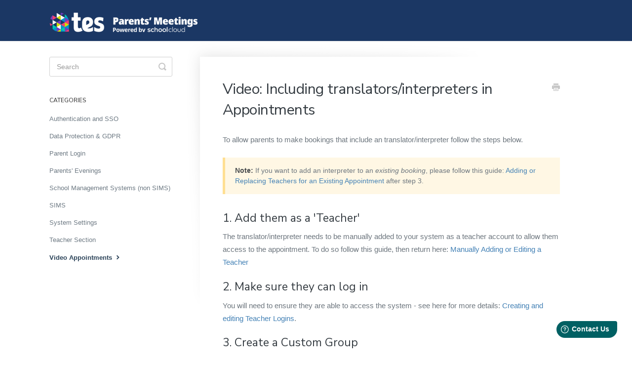

--- FILE ---
content_type: text/html; charset=utf-8
request_url: https://support.parentseveningsystem.co.uk/article/810-video-appointments-with-interpreters
body_size: 4606
content:


<!DOCTYPE html>
<html>
    
<head>
    <meta charset="utf-8"/>
    <title>Video: Including translators/interpreters in Appointments - SchoolCloud Parents&#x27; Meetings</title>
    <meta name="viewport" content="width=device-width, maximum-scale=1"/>
    <meta name="apple-mobile-web-app-capable" content="yes"/>
    <meta name="format-detection" content="telephone=no">
    <meta name="description" content="To allow parents to make bookings that include an translator/interpreter follow the steps below. Note: If you want to add an interpreter to an existing booking,"/>
    <meta name="author" content="SchoolCloud"/>
    <link rel="canonical" href="https://support.parentseveningsystem.co.uk/article/810-video-appointments-with-interpreters"/>
    
        
   
            <meta name="twitter:card" content="summary"/>
            <meta name="twitter:title" content="Video: Including translators/interpreters in Appointments" />
            <meta name="twitter:description" content="To allow parents to make bookings that include an translator/interpreter follow the steps below. Note: If you want to add an interpreter to an existing booking,"/>


    

    
        <link rel="stylesheet" href="//d3eto7onm69fcz.cloudfront.net/assets/stylesheets/launch-1769188798556.css">
    
    <style>
        body { background: #ffffff; }
        .navbar .navbar-inner { background: #2c323d; }
        .navbar .nav li a, 
        .navbar .icon-private-w  { color: #c0c0c0; }
        .navbar .brand, 
        .navbar .nav li a:hover, 
        .navbar .nav li a:focus, 
        .navbar .nav .active a, 
        .navbar .nav .active a:hover, 
        .navbar .nav .active a:focus  { color: #ffffff; }
        .navbar a:hover .icon-private-w, 
        .navbar a:focus .icon-private-w, 
        .navbar .active a .icon-private-w, 
        .navbar .active a:hover .icon-private-w, 
        .navbar .active a:focus .icon-private-w { color: #ffffff; }
        #serp-dd .result a:hover,
        #serp-dd .result > li.active,
        #fullArticle strong a,
        #fullArticle a strong,
        .collection a,
        .contentWrapper a,
        .most-pop-articles .popArticles a,
        .most-pop-articles .popArticles a:hover span,
        .category-list .category .article-count,
        .category-list .category:hover .article-count { color: #4381b5; }
        #fullArticle, 
        #fullArticle p, 
        #fullArticle ul, 
        #fullArticle ol, 
        #fullArticle li, 
        #fullArticle div, 
        #fullArticle blockquote, 
        #fullArticle dd, 
        #fullArticle table { color:#585858; }
    </style>
    
        <link rel="stylesheet" href="//s3.amazonaws.com/helpscout.net/docs/assets/525c5865e4b0a3224aa06648/attachments/5faa55ff4cedfd00165aeb0a/pesdocs.css">
    
    <link rel="apple-touch-icon-precomposed" href="//d3eto7onm69fcz.cloudfront.net/assets/ico/touch-152.png">
    <link rel="shortcut icon" type="image/png" href="//d33v4339jhl8k0.cloudfront.net/docs/assets/525c5865e4b0a3224aa06648/images/5e46bd182c7d3a7e9ae7c226/favicon.ico">
    <!--[if lt IE 9]>
    
        <script src="//d3eto7onm69fcz.cloudfront.net/assets/javascripts/html5shiv.min.js"></script>
    
    <![endif]-->
    
        <script type="application/ld+json">
        {"@context":"https://schema.org","@type":"WebSite","url":"https://support.parentseveningsystem.co.uk","potentialAction":{"@type":"SearchAction","target":"https://support.parentseveningsystem.co.uk/search?query={query}","query-input":"required name=query"}}
        </script>
    
        <script type="application/ld+json">
        {"@context":"https://schema.org","@type":"BreadcrumbList","itemListElement":[{"@type":"ListItem","position":1,"name":"SchoolCloud Parents' Meetings","item":"https://support.parentseveningsystem.co.uk"},{"@type":"ListItem","position":2,"name":"Parents' Meetings","item":"https://support.parentseveningsystem.co.uk/collection/388-parents-meetings"},{"@type":"ListItem","position":3,"name":"Video: Including translators/interpreters in Appointments","item":"https://support.parentseveningsystem.co.uk/article/810-video-appointments-with-interpreters"}]}
        </script>
    
    
        <script type="text/javascript">
document.addEventListener("DOMContentLoaded", function(event) { 
  var contactForm = document.getElementById("contactModal");
  var closeButton = document.getElementById("closeBtn");
  var phoneItem = document.createElement("H4");
  var phoneText = document.createTextNode("Prefer to call us? We're on +44 (0)333 344 3403.");
  phoneItem.appendChild(phoneText);
  contactForm.insertBefore(phoneItem, closeButton);
  document.getElementById("Input4").placeholder = "Please share a specific example such as the parent, student or teacher name and steps to reproduce the issue.\nIf possible, attach a screenshot to help us resolve the issue quicker.\nRemember to include your school name/postcode.";
});
</script>
<script>
  (function(i,s,o,g,r,a,m){i['GoogleAnalyticsObject']=r;i[r]=i[r]||function(){
  (i[r].q=i[r].q||[]).push(arguments)},i[r].l=1*new Date();a=s.createElement(o),
  m=s.getElementsByTagName(o)[0];a.async=1;a.src=g;m.parentNode.insertBefore(a,m)
  })(window,document,'script','//www.google-analytics.com/analytics.js','ga');

  ga('create', 'UA-28680008-2', 'auto');
  ga('send', 'pageview');

</script>
<script defer src="https://pqky9pplxzkf.statuspage.io/embed/script.js"></script>

<script>    window.fwSettings={    'widget_id':75000000248    };    !function(){if("function"!=typeof window.FreshworksWidget){var n=function(){n.q.push(arguments)};n.q=[],window.FreshworksWidget=n}}() 
</script>
<script type='text/javascript' src='https://euc-widget.freshworks.com/widgets/75000000248.js' async defer></script>
    
</head>
    
    <body>
        
<header id="mainNav" class="navbar">
    <div class="navbar-inner">
        <div class="container-fluid">
            <a class="brand" href="/">
            
                
                    <img src="//d33v4339jhl8k0.cloudfront.net/docs/assets/525c5865e4b0a3224aa06648/images/62615feeb065ad1af4f7fa43/tes-parents-meetings-white-h75.png" alt="SchoolCloud Parents&#x27; Meetings" width="300" height="41">
                

            
            </a>
            
            <div class="nav-collapse collapse">
                <nav role="navigation"><!-- added for accessibility -->
                <ul class="nav">
                    
                    
                    
                </ul>
                </nav>
            </div><!--/.nav-collapse -->
        </div><!--/container-->
    </div><!--/navbar-inner-->
</header>
        <section id="contentArea" class="container-fluid">
            <div class="row-fluid">
                <section id="main-content" class="span9">
                    <div class="contentWrapper">
                        
    
    <article id="fullArticle">
        <h1 class="title">Video: Including translators/interpreters in Appointments</h1>
    
        <a href="javascript:window.print()" class="printArticle" title="Print this article" aria-label="Print this Article"><i class="icon-print"></i></a>
        <p>To allow parents to make bookings that include an&nbsp;translator/interpreter&nbsp;follow the steps below.</p>
<section class="callout-yellow"><strong>Note:</strong> If you want to add an interpreter to an <em>existing booking</em>, please follow this guide: <a href="//support.parentseveningsystem.co.uk/article/835-adding-teachers-to-an-existing-appointment">Adding or Replacing Teachers for an Existing Appointment</a> after step 3.
</section>
<h3>1. Add them as a 'Teacher'</h3>
<p>The&nbsp;translator/interpreter&nbsp;needs to be manually added to your system as a teacher account to allow them access to the appointment. To do so follow this guide, then return here: <a href="//support.parentseveningsystem.co.uk/article/555-manually-adding-a-teacher" target="_blank">Manually Adding or Editing a Teacher</a></p>
<h3>2. Make sure they can log in</h3>
<p>You will need to ensure they are able to access the system - see here for more details: <a href="//support.parentseveningsystem.co.uk/article/426-creating-and-editing-teacher-logins">Creating and editing Teacher Logins</a>.</p>
<h3>3. Create a Custom Group</h3>
<p>To allow appointments you need to create a new custom group - see <a href="//support.parentseveningsystem.co.uk/article/561-creating-custom-groups" target="_blank">Custom Groups: how to create and use them</a> for more information.</p>
<p>It should include the class teacher and newly added&nbsp;translator/interpreter, as well as the students whose parents require them:</p>
<p><img src="//d33v4339jhl8k0.cloudfront.net/docs/assets/525c5865e4b0a3224aa06648/images/5e9db0e404286364bc98a67c/file-NqAXNcilnP.png"></p>
<p>A <em>Custom Group</em> will need to be set up for the&nbsp;translator/interpreter, so it might be an idea to include the&nbsp;translator/interpreter's&nbsp;name in the name of the custom group for easy identification.</p>
<p>Note that the parent would need to select the <em>Custom Group</em>, rather than the original class when making the appointment. If you want to minimise the chances of them double booking, you can replace the class with two <em>Custom Groups</em>, one each for for the children with and without the need for an&nbsp;translator/interpreter.</p>
<h3>4. Include the Custom Group(s) in your Evening</h3>
<p>Ensure any new <em>Custom Group</em> is included in the evening via <em>Evening &gt; Configure Evening &gt; Classes.<br> </em>If you have created two groups to replace a class, ensure you deselect the original class.&nbsp;<br> <img src="//d33v4339jhl8k0.cloudfront.net/docs/assets/525c5865e4b0a3224aa06648/images/5e9db18d04286364bc98a687/file-2Imjqjnb7c.png"></p>
<h3>5. Appointment With All Teachers Together</h3>
<p>To allow both teacher accounts to be available for the video call, they must be configured to share the appointment together <em>.&nbsp;</em>Go to&nbsp;<em style="background-color: initial;">Evening &gt; Configure Evening &gt; Class Teachers&nbsp;</em>and make sure the newly added custom group is set to&nbsp;<em style="background-color: initial;">Appointment with all teachers together:</em></p>
<p><img src="//d33v4339jhl8k0.cloudfront.net/docs/assets/525c5865e4b0a3224aa06648/images/5f97eeec4cedfd0017dd5c4b/file-PEDkpewX8H.png">Please see <a href="//support.parentseveningsystem.co.uk/article/432-substituting-teachers-disabling-classes-and-managing-shared-classes" target="_blank">this article</a> for more information.</p>
    </article>
    

    <section class="articleFoot">
    

    <time class="lu" datetime=2021-12-23 >Last updated on December 23, 2021</time>
    </section>

                    </div><!--/contentWrapper-->
                    
                </section><!--/content-->
                <aside id="sidebar" class="span3">
                 

<form action="/search" method="GET" id="searchBar" class="sm" autocomplete="off">
    
                    <input type="hidden" name="collectionId" value="5a8409ab2c7d3a4a41991a3e"/>
                    <input type="text" name="query" title="search-query" class="search-query" placeholder="Search" value="" aria-label="Search" />
                    <button type="submit">
                        <span class="sr-only">Toggle Search</span>
                        <i class="icon-search"></i>
                    </button>
                    <div id="serp-dd" style="display: none;" class="sb">
                        <ul class="result">
                        </ul>
                    </div>
                
</form>

                
                    <h3>Categories</h3>
                    <ul class="nav nav-list">
                    
                        
                            <li ><a href="/category/503-authentication-and-sso">Authentication and SSO  <i class="icon-arrow"></i></a></li>
                        
                    
                        
                            <li ><a href="/category/495-data-protection-gdpr">Data Protection &amp; GDPR  <i class="icon-arrow"></i></a></li>
                        
                    
                        
                            <li ><a href="/category/411-parent-logins">Parent Login  <i class="icon-arrow"></i></a></li>
                        
                    
                        
                            <li ><a href="/category/458-parents-evenings">Parents&#x27; Evenings  <i class="icon-arrow"></i></a></li>
                        
                    
                        
                            <li ><a href="/category/417-school-management-systems">School Management Systems (non SIMS)  <i class="icon-arrow"></i></a></li>
                        
                    
                        
                            <li ><a href="/category/845-sims-help-articles">SIMS  <i class="icon-arrow"></i></a></li>
                        
                    
                        
                            <li ><a href="/category/425-system-settings">System Settings  <i class="icon-arrow"></i></a></li>
                        
                    
                        
                            <li ><a href="/category/424-teacher-section">Teacher Section  <i class="icon-arrow"></i></a></li>
                        
                    
                        
                            <li  class="active" ><a href="/category/823-video-parents-evenings">Video Appointments  <i class="icon-arrow"></i></a></li>
                        
                    
                    </ul>
                
                </aside><!--/span-->
            </div><!--/row-->
            <div id="noResults" style="display:none;">No results found</div>
            <footer>
                

<p>&copy;
    
        <a href="https://www.parentseveningsystem.co.uk">SchoolCloud</a>
    
    2026. <span>Powered by <a rel="nofollow noopener noreferrer" href="https://www.helpscout.com/docs-refer/?co=SchoolCloud&utm_source=docs&utm_medium=footerlink&utm_campaign=Docs+Branding" target="_blank">Help Scout</a></span>
    
        
    
</p>

            </footer>
        </section><!--/.fluid-container-->
        
        
    <script src="//d3eto7onm69fcz.cloudfront.net/assets/javascripts/app4.min.js"></script>

<script>
// keep iOS links from opening safari
if(("standalone" in window.navigator) && window.navigator.standalone){
// If you want to prevent remote links in standalone web apps opening Mobile Safari, change 'remotes' to true
var noddy, remotes = false;
document.addEventListener('click', function(event) {
noddy = event.target;
while(noddy.nodeName !== "A" && noddy.nodeName !== "HTML") {
noddy = noddy.parentNode;
}

if('href' in noddy && noddy.href.indexOf('http') !== -1 && (noddy.href.indexOf(document.location.host) !== -1 || remotes)){
event.preventDefault();
document.location.href = noddy.href;
}

},false);
}
</script>
        
    </body>
</html>




--- FILE ---
content_type: text/css
request_url: https://s3.amazonaws.com/helpscout.net/docs/assets/525c5865e4b0a3224aa06648/attachments/5faa55ff4cedfd00165aeb0a/pesdocs.css
body_size: 7645
content:
@import url(http://fonts.googleapis.com/css?family=Roboto:300,400,600);
@import url(http://fonts.googleapis.com/css?family=Lato:400);
@import url(https://fonts.googleapis.com/css?family=Nunito+Sans);

/* GENERIC */
body { background: #ffffff; }
body,
input {
  font-family: 'Roboto', Helvetica, Arial, sans-serif;
}
h1,h2,h3,h4{
  font-family: 'Nunito Sans', 'Roboto', Helvetica, Arial, sans-serif;
  font-weight: 400;
  color: #4b4b4b;
}
h3,h4{
  font-weight: 300 !important;
}
h1 strong {
  font-weight: 600;
}
a,
a span {
  color: #3197d1;
  -webkit-transition: all .15s;
  -moz-transition: all .15s;
  -o-transition: all .15s;
  transition: all .15s;
}
/* remove default webkit input shadow */
input,
textarea {
  -webkit-appearance: none;
}

/* HEADER */
.navbar .navbar-inner { background: #1b3764; }

.navbar .brand {
  padding: 24px 18px 18px 0;
  font-weight: 400;
  font-size:24px;
}
.navbar .nav li a,
.navbar .icon-private-w {
  color: rgba(255, 255, 255, 0.65);
}
.navbar .nav li a {
  padding: 30px 10px;
}
.navbar .btn-navbar .icon-bar {
  background: #fff;
  box-shadow: none;
}
/* HOME */
.category-list .category:hover {
  background: #f7f9fa;
}
.category-list .category p {
  color: #6d7983;
  line-height: 22px;
}
/* SEARCH */
#searchBar button {
  background: #3f9a6f;
  border-color: #3f9a6f;
  text-shadow: none;
  -webkit-transition: background .15s;
  -moz-transition: background .15s;
  -o-transition: background .15s;
  transition: background .15s;
}
#searchBar button:hover {
  background-color: #7eb194;
}
#searchBar .search-query {
  -webkit-box-shadow: none;
  -moz-box-shadow: none;
  box-shadow: none;
}
#searchBar .search-query:focus,
#searchBar #sidebar form .search-query:focus {
  border-color: #ccc;
  box-shadow: none;
}

#serp-dd .result a:hover,
#serp-dd .result > li.active {
  background: #f7f9fa;
}
#docsSearch {
  background: #f7f9fa;
  border-bottom: 0;
}
/* INTERIOR PAGES */
#content {
  background: none;
}
#content:after {
  background: #f7f9fa;
  height: 100%;
  width: 100%;
  position: fixed;
  top: 0;
  left: 0;
  z-index: -1;
  content: "";
}
.contentWrapper {
  border: 0;
}
#sidebar .nav-list .active a,
#sidebar .nav-list .active a:hover,
#sidebar .nav-list .active a:focus,
#sidebar .nav-list h3 {
  color: #2a4258;
  font-weight: 600;
}
#sidebar .nav-list .active a .icon-arrow:before,
#sidebar .nav-list .active a:hover .icon-arrow:before,
#sidebar .nav-list .active a:focus .icon-arrow:before {
  color: #2a4258;
}
#sidebar .nav-list a {
  color: #6d7983;
}
#categoryHead h1 {
  color: #343b41;
  margin-bottom: 15px;
}
h1 {
  letter-spacing: -0.5px;
}
.contentWrapper p.descrip {
  color: #6d7983;
  line-height: 26px;
  margin-bottom: 25px;
}
.contentWrapper h1,
#fullArticle h1.title {
  line-height: 1.4em;
}
/* $ARTCILES */
#fullArticle dt {
  background: #3197d1;
}
#fullArticle h4 {
  font-weight: 400;
}
#fullArticle p,
#fullArticle ul,
#fullArticle ol,
#fullArticle li,
#fullArticle div,
#fullArticle blockquote,
#fullArticle dd,
#fullArticle table {
  color: #6d767e;
  font-size: 15px;
  line-height: 26px;
}
#fullArticle strong {
  color: #4A4D4F;
  font-weight: 600;
}
#fullArticle h1,
#fullArticle h2,
#fullArticle h3,
#fullArticle h4,
#fullArticle h5 {
  color: #343b41;
}
#fullArticle h2,
#fullArticle h5 {
  font-weight: 600;
}
#fullArticle h4 {
  font-weight: 500;
}
#fullArticle h1,
#fullArticle h3 {
  font-weight: 400;
}
#fullArticle h3 {
  font-size: 23px;
}
#fullArticle h1.title {
  margin-bottom: 1em;
}
#fullArticle pre,
#fullArticle table {
  margin-bottom: 2.5em;
}
#fullArticle dt {
  font-size: 15px;
  min-width: 9px;
  position: relative;
  top: 2px;
}
#fullArticle table th {
  font-weight: 600;
}
#fullArticle .index-list {
  margin-bottom: 2.5em;
  border-left: 5px solid #AAAEB7;
}
#fullArticle .index-list h4 {
  display: block;
  margin: 0;
  padding: 8px 26px 0;
  font-size: 1em;
  font-weight: 600;
}
#fullArticle .index-list ul {
  list-style: none;
  margin: 1em 25px 0em;
  float: left;
}
#fullArticle .index-list li {
  float: left;
  width: 305px;
}
#fullArticle .index-list:before,
#fullArticle .index-list:after {
  display: table;
  content: "";
  /* Fixes Opera/contenteditable bug:
      /* http://nicolasgallagher.com/micro-clearfix-hack/#comment-36952 */
  line-height: 0;
}
#fullArticle .index-list:after {
  clear: both;
}
#fullArticle .callout-yellow,
#fullArticle .callout-blue,
#fullArticle .callout-red,
#fullArticle .callout-green,
#fullArticle .callout {
  color: #6d767e;
  margin-bottom: 2.5em;
}
#fullArticle .callout-yellow {
  background: #fff7e4;
  border-color: #ffdf92;
}
#fullArticle .callout-blue {
  background: #ecf7ff;
  border-color: #80bfe2;
}
#fullArticle .callout-green {
  background: #e9fceb;
  border-color: #92d7a9;
}
.icon-article-doc {
  display: none;
}
.related {
  border: 0;
  border-top: 1px solid #eceef0;
  padding: 30px 46px 25px;
}
.articleFoot p {
  font-family: Helvetica, Arial, sans-serif;
  font-style: normal;
}
.articleFoot p,
#sbContact {
  color: #6d7983;
}
.icon-contact {
  color: #c3c8cb;
}
footer p,
footer p a {
  color: #6d7983;
}
.articleList a {
  margin-left: 0;
}
.articleList li {
  padding-left: 0;
}
.articleList li a:hover span {
  color: #065e99;
  text-decoration: none;
}
#serp .articleList > li {
  padding-left: 0;
}
/* CONTACT FORMS */
#contactModal {
  border: 0;
  border-radius: 4px;
  border-top: 4px solid #84c170;
  top: 8%;
}
#contactModal h2 {
  background: 0;
  border: 0;
  font-size: 28px;
  font-weight: 300;
  padding: 1em 0 0.25em;
  text-align: center;
}
#contactModal h4 {
  padding: 0 0 0.5em;
  text-align: center;
}
#contactModal .modal-body {
  padding: 0 6em 0;
  min-height: 525px;
}
#contactModal .control-label {
  float: none;
  text-align: left;
  width: auto;
}
#contactModal .controls {
  margin: 0;
}
#contactModal #md-message {
  height: 80px;
  width: 400px;
}
#contactModal .form-actions {
  padding: 0;
  margin: 15px auto 20px;
  text-align: center;
}
#contactModal .icon-close:before {
  color: #c6c8ca;
}
#contactModal .controls input,
#contactForm .controls input {
  box-shadow: none;
  height: 25px;
  width: 400px;
}
#contactForm .control-group,
#contactModal .control-group {
  margin-bottom: 10px;
}
#contactModal .controls input:focus,
#contactModal #md-message:focus,
#contactForm .controls input:focus,
#contactForm #message:focus {
  border-color: #cccccc;
  box-shadow: none;
}
#contactModal #md-message,
#contactForm #message {
  box-shadow: none;
}
#contactModal .form-actions input,
#contactForm .form-actions input {
  background: #3f9a6f;
  
  border: 0;
  color: #fff;
  font-size: 13px;
  padding: 10px 25px;
  text-shadow: none;
}
#contactForm:before {
  color: #343b41;
  content: "How can we help?";
  font-size: 30px;
  font-weight: 400;
  display: block;
  line-height: 45px;
  margin-bottom: 1em;
}
/* RESPONSIVE */
@media (max-width: 768px) {
  .navbar .btn-navbar {
    margin-top: 20px;
    right: -10px;
  }
  .related {
    padding: 30px 25px 25px;
  }
  .related ul {
    margin-left: 0;
  }
  .related h3 {
    padding-left: 0;
  }
  .related ul > li a {
    margin-left: 0;
  }
}
@media (max-width: 480px) {
  #searchBar button {
    background: none;
  }
  #contactForm input[name="upload"] {
    width: 95%;
  }
}
/* Fix for making homepage category gallery go smoothly from 3 to 2 to 1 column */
@media screen and (max-width: 1105px) {
  section.category-list .category {
    background: #fff;
    width: 44.5%;
  }
}
@media screen and (max-width: 760px) {
  section.category-list .category {
    box-sizing: border-box;
    margin: 0 0 20px;
    padding: 1.5em 1em;
    width: 100%;
  }
}

--- FILE ---
content_type: text/plain
request_url: https://www.google-analytics.com/j/collect?v=1&_v=j102&a=1031614110&t=pageview&_s=1&dl=https%3A%2F%2Fsupport.parentseveningsystem.co.uk%2Farticle%2F810-video-appointments-with-interpreters&ul=en-us%40posix&dt=Video%3A%20Including%20translators%2Finterpreters%20in%20Appointments%20-%20SchoolCloud%20Parents%27%20Meetings&sr=1280x720&vp=1280x720&_u=IEBAAEABAAAAACAAI~&jid=1058740095&gjid=391272234&cid=1204004524.1769247692&tid=UA-28680008-2&_gid=903118501.1769247692&_r=1&_slc=1&z=576302708
body_size: -456
content:
2,cG-217SFNBCLM